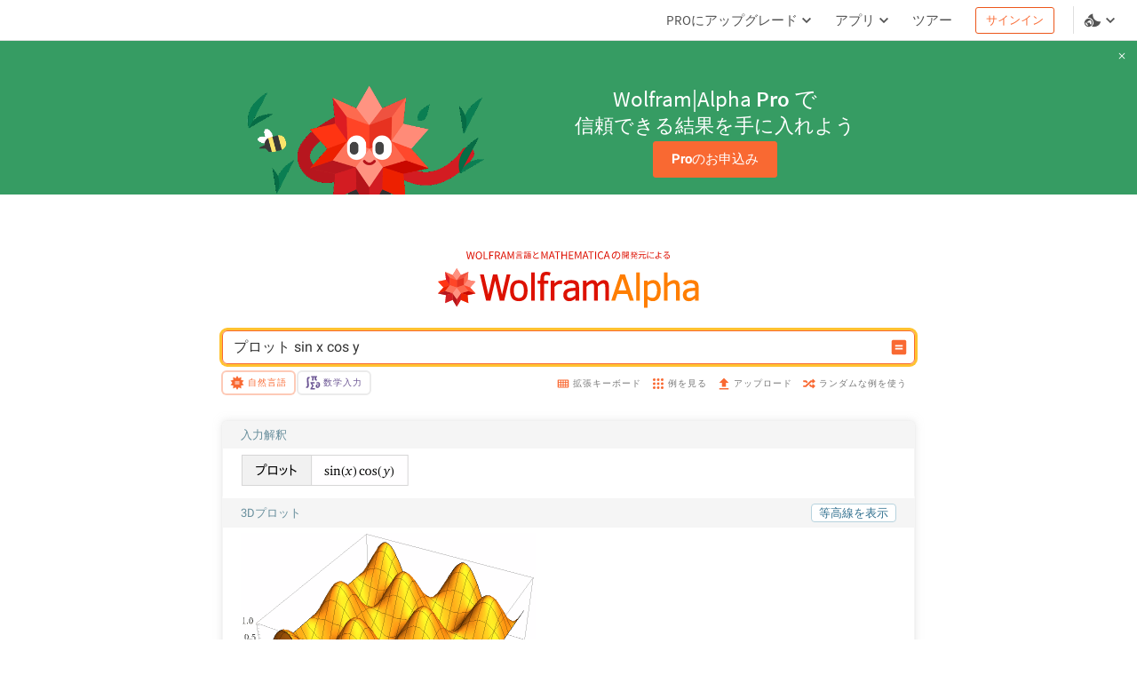

--- FILE ---
content_type: text/html; charset=utf-8
request_url: https://ja.wolframalpha.com/input?i=%E3%83%97%E3%83%AD%E3%83%83%E3%83%88+sin+x+cos+y
body_size: 15674
content:
<!DOCTYPE html><html lang="ja"><head><meta charSet="utf-8" data-next-head=""/><meta name="viewport" content="width=device-width" data-next-head=""/><title data-next-head="">プロット sin x cos y - Wolfram|Alpha</title><meta name="description" content="何百万人もの学生やプロフェッショナルに信頼されているWolframの画期的なテクノロジーと知識ベースを使って答を計算します．数学，科学，栄養学，歴史，地理，工学，言語学，スポーツ，金融，音楽等のトピックが扱えます" data-next-head=""/><meta property="og:url" content="https://ja.wolframalpha.com" data-next-head=""/><meta property="og:type" content="website" data-next-head=""/><meta property="og:title" content="プロット sin x cos y - Wolfram|Alpha" data-next-head=""/><meta property="og:description" content="Wolfram|Alphaは，あらゆる職種，あらゆる教育レベルの，できるだけ広い範囲の人々に，専門家レベルの知識と機能をお届けします．" data-next-head=""/><meta property="og:image" content="/_next/static/images/share_9016222d6b2fadaacc58b484cb3edace.png" data-next-head=""/><meta name="keywords" content="Wolfram Alpha" data-next-head=""/><meta name="twitter:description" content="Wolfram|Alphaは，あらゆる職種，あらゆる教育レベルの，できるだけ広い範囲の人々に，専門家レベルの知識と機能をお届けします．" data-next-head=""/><meta name="twitter:title" content="プロット sin x cos y - Wolfram|Alpha" data-next-head=""/><meta name="twitter:site" content="@Wolfram_Alpha" data-next-head=""/><meta name="twitter:card" content="summary_large_image" data-next-head=""/><meta name="twitter:image" content="/_next/static/images/share_9016222d6b2fadaacc58b484cb3edace.png" data-next-head=""/><meta name="apple-itunes-app" content="app-id=548861535" data-next-head=""/><link rel="shortcut icon" href="/_next/static/images/favicon_b48d893b991ff67016124a4d51822e63.ico" data-next-head=""/><meta name="bingbot" content="nocache"/><link data-next-font="size-adjust" rel="preconnect" href="/" crossorigin="anonymous"/><link rel="preload" href="/_next/static/css/b86fd688f650caa5.css" as="style"/><link rel="preload" href="/_next/static/css/3e5e2c10614026a5.css" as="style"/><link rel="stylesheet" href="/_next/static/css/b86fd688f650caa5.css" data-n-g=""/><link rel="stylesheet" href="/_next/static/css/3e5e2c10614026a5.css" data-n-p=""/><noscript data-n-css=""></noscript><script defer="" noModule="" src="/_next/static/chunks/polyfills-42372ed130431b0a.js"></script><script defer="" src="/_next/static/chunks/8798.fa2ae08515e98150.js"></script><script defer="" src="/_next/static/chunks/9265.483edcff1fecbdf4.js"></script><script src="/_next/static/chunks/webpack-5525e29d0e45f811.js" defer=""></script><script src="/_next/static/chunks/framework-7e404342b933869f.js" defer=""></script><script src="/_next/static/chunks/main-9c7afc91105fe70f.js" defer=""></script><script src="/_next/static/chunks/pages/_app-fe9c996e08b8c6e8.js" defer=""></script><script src="/_next/static/chunks/9afd5809-be4fc7569a453d09.js" defer=""></script><script src="/_next/static/chunks/4705-1f37cf179cd9bab9.js" defer=""></script><script src="/_next/static/chunks/4534-0c3aa4afd9106183.js" defer=""></script><script src="/_next/static/chunks/9948-ac4f3f1aa192de1d.js" defer=""></script><script src="/_next/static/chunks/275-c6462c43c8fa56a7.js" defer=""></script><script src="/_next/static/chunks/8531-5f6c5f92b5d6e47e.js" defer=""></script><script src="/_next/static/chunks/179-7db36f8335f4f733.js" defer=""></script><script src="/_next/static/chunks/pages/input-ed6851797c3c82cb.js" defer=""></script><script src="/_next/static/eubBnzUTz0FPOaivqPb3b/_buildManifest.js" defer=""></script><script src="/_next/static/eubBnzUTz0FPOaivqPb3b/_ssgManifest.js" defer=""></script><style data-styled="" data-styled-version="6.1.16">.dkQrSc{background:#ffffff;}/*!sc*/
.izcuJI{background:#ffffff;border-color:#dfdfdf;}/*!sc*/
.jpnfPP{background:#ffffff;border-color:#f96932;}/*!sc*/
data-styled.g3[id="sc-925ffb52-0"]{content:"dkQrSc,izcuJI,jpnfPP,"}/*!sc*/
.gvRsia{position:relative;}/*!sc*/
data-styled.g6[id="sc-ee8c374b-0"]{content:"gvRsia,"}/*!sc*/
.knypyS{background-color:transparent;color:#cb1000;border-color:#cb1000;}/*!sc*/
.knypyS .mainColor{fill:#cb1000;}/*!sc*/
.knypyS:hover{background-color:transparent;color:#000000;border-color:#000000;}/*!sc*/
.knypyS:hover .mainColor{fill:#000000;}/*!sc*/
.knypyS:active,.knypyS.active{background-color:transparent;color:#000000;border-color:#000000;}/*!sc*/
.knypyS:active .mainColor,.knypyS.active .mainColor{fill:#000000;}/*!sc*/
.knypyS.disabled,.knypyS[disabled],.knypyS:disabled{opacity:0.5;pointer-events:none;cursor:pointer;}/*!sc*/
.jVXngr{background-color:transparent;color:#f96932;border-color:#f96932;}/*!sc*/
.jVXngr .mainColor{fill:#f96932;}/*!sc*/
.jVXngr:hover{background-color:#ffffff;color:#cb1000;border-color:#cb1000;}/*!sc*/
.jVXngr:hover .mainColor{fill:#cb1000;}/*!sc*/
.jVXngr:active,.jVXngr.active{background-color:transparent;color:#f96932;border-color:#f96932;}/*!sc*/
.jVXngr:active .mainColor,.jVXngr.active .mainColor{fill:#f96932;}/*!sc*/
.jVXngr.disabled,.jVXngr[disabled],.jVXngr:disabled{opacity:0.5;pointer-events:none;cursor:pointer;}/*!sc*/
.hDBZzW{background-color:transparent;color:#f96932;border-color:default;}/*!sc*/
.hDBZzW .mainColor{fill:#f96932;}/*!sc*/
.hDBZzW:hover{background-color:transparent;color:#f96932;border-color:#f96932;}/*!sc*/
.hDBZzW:hover .mainColor{fill:#f96932;}/*!sc*/
.hDBZzW:active,.hDBZzW.active{background-color:transparent;color:#f96932;border-color:#f96932;}/*!sc*/
.hDBZzW:active .mainColor,.hDBZzW.active .mainColor{fill:#f96932;}/*!sc*/
.hDBZzW.disabled,.hDBZzW[disabled],.hDBZzW:disabled{opacity:0.5;pointer-events:none;cursor:pointer;}/*!sc*/
.fYwMWc{background-color:transparent;color:#6c5694;border-color:transparent;}/*!sc*/
.fYwMWc .mainColor{fill:#6c5694;}/*!sc*/
.fYwMWc:hover{background-color:transparent;color:#8863ad;border-color:#8863ad;}/*!sc*/
.fYwMWc:hover .mainColor{fill:#8863ad;}/*!sc*/
.fYwMWc:active,.fYwMWc.active{background-color:transparent;color:#ffffff;border-color:#6c5694;}/*!sc*/
.fYwMWc:active .mainColor,.fYwMWc.active .mainColor{fill:#ffffff;}/*!sc*/
.fYwMWc.disabled,.fYwMWc[disabled],.fYwMWc:disabled{opacity:0.5;pointer-events:none;cursor:pointer;}/*!sc*/
.jJnyzf{background-color:transparent;color:#777777;border-color:transparent;}/*!sc*/
.jJnyzf .mainColor{fill:#f96932;}/*!sc*/
.jJnyzf:hover{background-color:transparent;color:#cb1000;border-color:transparent;}/*!sc*/
.jJnyzf:hover .mainColor{fill:#cb1000;}/*!sc*/
.jJnyzf:active,.jJnyzf.active{background-color:transparent;color:#666666;border-color:transparent;}/*!sc*/
.jJnyzf:active .mainColor,.jJnyzf.active .mainColor{fill:#f96932;}/*!sc*/
.jJnyzf.disabled,.jJnyzf[disabled],.jJnyzf:disabled{opacity:0.5;pointer-events:none;cursor:pointer;}/*!sc*/
data-styled.g10[id="sc-8848da46-2"]{content:"knypyS,jVXngr,hDBZzW,fYwMWc,jJnyzf,"}/*!sc*/
.dVakSn{padding:0;margin:0;border:none;flex:0 0 20px;height:20px;}/*!sc*/
.gCAAqf{font-size:10px;font-family:WebRoboto,"Hiragino Kaku Gothic ProN","ヒラギノ角ゴ ProN",Meiryo,メイリオ,Arial,Helvetica,sans-serif;font-weight:400;text-transform:uppercase;display:flex;align-items:center;padding:8px 4px;position:relative;}/*!sc*/
.gCAAqf.active{border-bottom:none;border-top-left-radius:4px;border-top-right-radius:4px;}/*!sc*/
data-styled.g11[id="sc-8848da46-3"]{content:"dVakSn,gCAAqf,"}/*!sc*/
.heGmou{position:relative;}/*!sc*/
data-styled.g21[id="sc-e58cca59-0"]{content:"heGmou,"}/*!sc*/
.iQbtxp{height:0;width:0;}/*!sc*/
data-styled.g62[id="sc-78826ae-0"]{content:"iQbtxp,"}/*!sc*/
.jBzVlQ{width:100%;height:46px;font-size:14px;position:relative;z-index:1100;font-family:'Source Sans Pro','Noto Sans JP','Source Han Sans JP',Arial,Helvetica,sans-serif;}/*!sc*/
data-styled.g117[id="sc-23deba95-0"]{content:"jBzVlQ,"}/*!sc*/
.dvDnWZ{width:100%;height:100%;display:flex;align-items:center;padding:0 11px 0 20px;box-sizing:border-box;position:relative;border-bottom-width:1px;border-bottom-style:solid;}/*!sc*/
data-styled.g118[id="sc-23deba95-1"]{content:"dvDnWZ,"}/*!sc*/
.bNfAze{position:fixed;height:100%;width:100%;z-index:999999;}/*!sc*/
data-styled.g136[id="sc-44170fc1-0"]{content:"bNfAze,"}/*!sc*/
.efAOrn{display:flex;flex-direction:column;align-items:center;position:absolute;top:19%;left:0;right:0;}/*!sc*/
@media (max-width:610px){.efAOrn{margin:0 20px;}}/*!sc*/
data-styled.g137[id="sc-44170fc1-1"]{content:"efAOrn,"}/*!sc*/
.dhytKX{max-width:450px;}/*!sc*/
@media (max-width:610px){.dhytKX{max-width:100%;}}/*!sc*/
data-styled.g138[id="sc-44170fc1-2"]{content:"dhytKX,"}/*!sc*/
.cLliqL{font-family:WebRoboto,"Hiragino Kaku Gothic ProN","ヒラギノ角ゴ ProN",Meiryo,メイリオ,Arial,Helvetica,sans-serif;font-size:21px;font-weight:400;color:#535353;font-size:21px;line-height:1.4;text-align:center;margin-top:40px;}/*!sc*/
data-styled.g139[id="sc-44170fc1-3"]{content:"cLliqL,"}/*!sc*/
.fVTCoR{color:#535353;font-family:WebRoboto,"Hiragino Kaku Gothic ProN","ヒラギノ角ゴ ProN",Meiryo,メイリオ,Arial,Helvetica,sans-serif;font-size:21px;font-weight:400;font-size:14px;display:flex;flex-wrap:wrap;justify-content:center;line-height:1.6;margin-top:15px;max-width:510px;min-width:300px;}/*!sc*/
@media (max-width:610px){.fVTCoR{display:inline;text-align:center;}}/*!sc*/
data-styled.g140[id="sc-44170fc1-4"]{content:"fVTCoR,"}/*!sc*/
.gpoEcO{margin-left:0;}/*!sc*/
@media (max-width:610px){.gpoEcO{margin-left:3px;}}/*!sc*/
data-styled.g141[id="sc-44170fc1-5"]{content:"gpoEcO,"}/*!sc*/
.mIiVQ{font-family:WebRoboto,"Hiragino Kaku Gothic ProN","ヒラギノ角ゴ ProN",Meiryo,メイリオ,Arial,Helvetica,sans-serif;border:none;padding:0;margin-left:3px;vertical-align:baseline;text-decoration:none;}/*!sc*/
data-styled.g142[id="sc-44170fc1-6"]{content:"mIiVQ,"}/*!sc*/
body,html{margin:0;padding:0;border:0;font:inherit;vertical-align:baseline;box-sizing:border-box;background:#ffffff;}/*!sc*/
data-styled.g143[id="sc-global-bdPnFi1"]{content:"sc-global-bdPnFi1,"}/*!sc*/
.cVmlhh{flex:1 1 auto;position:relative;line-break:strict;word-break:auto-phrase;}/*!sc*/
data-styled.g144[id="sc-512be0bd-0"]{content:"cVmlhh,"}/*!sc*/
.hJZHtL{min-height:100vh;display:flex;flex-direction:column;}/*!sc*/
data-styled.g146[id="sc-a09da93a-0"]{content:"hJZHtL,"}/*!sc*/
.gNMIrV{fill:#DD0F01;}/*!sc*/
.fzAa-DW{fill:#DD1100;}/*!sc*/
.gIMQVA{fill:#ff7e00;}/*!sc*/
.eMjUYG{fill:#F16850;}/*!sc*/
.hXVgLN{fill:#FD694F;}/*!sc*/
.kiRlNv{fill:#FF3413;}/*!sc*/
.fIebmN{fill:#DC1D23;}/*!sc*/
.hAEoeM{fill:#FF9281;}/*!sc*/
.iSCaia{fill:#FF8B79;}/*!sc*/
.cbFUXG{fill:#EF5240;}/*!sc*/
.dDRBUb{fill:#FF482C;}/*!sc*/
.iDXqnS{fill:#EC2101;}/*!sc*/
.bKIhSW{fill:#D21C22;}/*!sc*/
.kITByw{fill:#C90901;}/*!sc*/
.eUvDqI{fill:#B6171E;}/*!sc*/
.geFBoT{fill:#B4151B;}/*!sc*/
.hikMfb{fill:#e63320;}/*!sc*/
.gPmOeG{fill:#FF4527;}/*!sc*/
.gcjsWO{fill:#FD684D;}/*!sc*/
.cVzrIl{fill:#FD745C;}/*!sc*/
data-styled.g156[id="sc-60787299-0"]{content:"gNMIrV,fzAa-DW,gIMQVA,eMjUYG,hXVgLN,kiRlNv,fIebmN,hAEoeM,iSCaia,cbFUXG,dDRBUb,iDXqnS,bKIhSW,kITByw,eUvDqI,geFBoT,hikMfb,gPmOeG,gcjsWO,cVzrIl,"}/*!sc*/
.cWgDZU{border:none;background:none;padding:0;height:45px;margin:10px 0 25px 0;}/*!sc*/
data-styled.g162[id="sc-dOfePm"]{content:"cWgDZU,"}/*!sc*/
.byARIb{height:9px;margin:64px 0 0 0;}/*!sc*/
data-styled.g163[id="sc-jgmqJh"]{content:"byARIb,"}/*!sc*/
.btLGNv{display:flex;align-items:center;justify-content:center;flex-direction:column;}/*!sc*/
data-styled.g164[id="sc-8f3a1ec7-0"]{content:"btLGNv,"}/*!sc*/
.hSNFPS{height:100%;object-fit:contain;}/*!sc*/
data-styled.g165[id="sc-8f3a1ec7-1"]{content:"hSNFPS,"}/*!sc*/
.eEpgXU{font-size:10px;font-family:WebRoboto,"Hiragino Kaku Gothic ProN","ヒラギノ角ゴ ProN",Meiryo,メイリオ,Arial,Helvetica,sans-serif;font-weight:400;text-transform:uppercase;padding:8px 3px;margin-top:3px;border:none;display:flex;align-items:center;border-bottom-left-radius:4px;border-bottom-right-radius:4px;justify-content:center;border:none;z-index:1;}/*!sc*/
.eEpgXU.active{z-index:1;}/*!sc*/
.eEpgXU:before{content:'';position:absolute;padding:0 5px;border-radius:0.375rem;height:24px;border:none;transition:color 0.2s ease-in-out,opacity 0.2s ease-in-out,background-color 0.2s ease-in-out,border 0.2s ease-in-out;}/*!sc*/
.eEpgXU:before{background:transparent;}/*!sc*/
.eEpgXU .sc-8848da46-1{width:20px;height:20px;z-index:1;}/*!sc*/
.eEpgXU .sc-8848da46-0{margin:0 2px;letter-spacing:1px;z-index:1;}/*!sc*/
.eEpgXU:before{border:2px solid #ebebeb;width:95%;}/*!sc*/
.eEpgXU:hover:before{border-color:#cfbfde;}/*!sc*/
.eEpgXU:active:before{background-color:#6c5694;border-color:#6c5694;}/*!sc*/
.eEpgXU.active:before{width:94%;border:2px solid;background-color:#ffffff;border-color:rgba(249, 105, 50, 0.35);}/*!sc*/
data-styled.g204[id="sc-gIIpAQ"]{content:"eEpgXU,"}/*!sc*/
.fUtwnM{position:relative;display:flex;align-items:center;justify-content:center;margin-right:11px;}/*!sc*/
data-styled.g205[id="sc-46c220e0-0"]{content:"fUtwnM,"}/*!sc*/
.hYglAw{display:flex;align-items:center;margin-top:3px;margin-left:auto;}/*!sc*/
data-styled.g209[id="sc-87ec0c4-1"]{content:"hYglAw,"}/*!sc*/
.ezeTgT{display:flex;justify-content:space-between;align-items:center;padding:2px 4px 0 4px;width:100%;max-width:780px;max-height:33px;margin-top:5px;margin-bottom:0;}/*!sc*/
data-styled.g210[id="sc-87ec0c4-2"]{content:"ezeTgT,"}/*!sc*/
.lxVUH{display:flex;margin-right:20px;margin-bottom:4px;margin-top:-3px;padding-right:3px;flex:0 0 auto;}/*!sc*/
data-styled.g211[id="sc-kFkjun"]{content:"lxVUH,"}/*!sc*/
.cOvJxF{padding-top:6px;margin-bottom:1px;padding-bottom:10px;border-bottom:none;}/*!sc*/
.cOvJxF.active{border-bottom-color:#f5f5f5;}/*!sc*/
.cOvJxF .sc-8848da46-1{width:18px;height:18px;}/*!sc*/
.cOvJxF .sc-8848da46-0{margin-left:2px;letter-spacing:1px;}/*!sc*/
.cIcoHk{padding-top:6px;margin-bottom:1px;padding-bottom:10px;}/*!sc*/
.cIcoHk.active{border-bottom-color:#f5f5f5;}/*!sc*/
.cIcoHk .sc-8848da46-1{width:18px;height:18px;}/*!sc*/
.cIcoHk .sc-8848da46-0{margin-left:2px;letter-spacing:1px;}/*!sc*/
data-styled.g212[id="sc-5d4b5917-0"]{content:"cOvJxF,cIcoHk,"}/*!sc*/
.caBALq .sc-179aaa92-1{position:absolute;top:8px;right:-8px;display:flex;flex-direction:column;align-items:center;font-family:WebRoboto,"Hiragino Kaku Gothic ProN","ヒラギノ角ゴ ProN",Meiryo,メイリオ,Arial,Helvetica,sans-serif;font-size:13px;font-weight:500;}/*!sc*/
data-styled.g229[id="sc-4fbc125-1"]{content:"caBALq,"}/*!sc*/
.gxJCUb{width:100%;min-height:38px;box-sizing:border-box;display:flex;align-items:center;justify-content:flex-start;padding:3px 7px 3px 6px;position:relative;font-family:WebRoboto,"Hiragino Kaku Gothic ProN","ヒラギノ角ゴ ProN",Meiryo,メイリオ,Arial,Helvetica,sans-serif;border-radius:6px;border-width:1px;border-style:solid;box-shadow:0 0 0 3px #b696d4;}/*!sc*/
data-styled.g234[id="sc-4a414223-0"]{content:"gxJCUb,"}/*!sc*/
.zWQSu{box-shadow:0 0 0 3px #ffc230;border-radius:6px;}/*!sc*/
data-styled.g238[id="sc-4ded4c16-0"]{content:"zWQSu,"}/*!sc*/
.kMeqxz{height:38px;padding:0 7px;box-shadow:none;}/*!sc*/
data-styled.g239[id="sc-4ded4c16-1"]{content:"kMeqxz,"}/*!sc*/
.ijwlaq{background:transparent;box-sizing:border-box;border:0;height:38px;min-width:100%;padding:8px 5px;font-family:WebRoboto,"Hiragino Kaku Gothic ProN","ヒラギノ角ゴ ProN",Meiryo,メイリオ,Arial,Helvetica,sans-serif;font-size:16px;line-height:1.38;text-align:left;outline:none;color:transparent;caret-color:#333333;}/*!sc*/
.ijwlaq:hover{cursor:text;}/*!sc*/
.ijwlaq::placeholder{color:transparent;}/*!sc*/
data-styled.g240[id="sc-4ded4c16-2"]{content:"ijwlaq,"}/*!sc*/
.LHZnH{display:flex;align-items:center;flex:1 1 100%;height:38px;margin-right:6px;overflow-x:hidden;overflow-y:hidden;}/*!sc*/
data-styled.g241[id="sc-4ded4c16-3"]{content:"LHZnH,"}/*!sc*/
.hBpdRA{color:#333333;width:100%;position:relative;vertical-align:middle;font-size:16px;line-height:1.38;overflow-x:auto;align-self:baseline;white-space:nowrap;font-family:WebRoboto,"Hiragino Kaku Gothic ProN","ヒラギノ角ゴ ProN",Meiryo,メイリオ,Arial,Helvetica,sans-serif;text-align:left;z-index:1;}/*!sc*/
data-styled.g242[id="sc-4ded4c16-4"]{content:"hBpdRA,"}/*!sc*/
.fwYjJW{position:absolute;top:0;left:0;height:38px;min-width:100%;padding:8px 5px;pointer-events:none;z-index:-1;}/*!sc*/
data-styled.g243[id="sc-4ded4c16-5"]{content:"fwYjJW,"}/*!sc*/
.kkIGjc{width:100%;text-align:left;}/*!sc*/
data-styled.g244[id="sc-4ded4c16-6"]{content:"kkIGjc,"}/*!sc*/
.iJaKuk{display:flex;flex-direction:column;align-items:center;justify-content:center;text-align:center;width:100%;padding:0 20px;}/*!sc*/
data-styled.g380[id="sc-669b98b4-0"]{content:"iJaKuk,"}/*!sc*/
.jcDNWU{width:100%;max-width:780px;position:relative;}/*!sc*/
data-styled.g381[id="sc-669b98b4-1"]{content:"jcDNWU,"}/*!sc*/
.hakHXQ{background-size:1200%;animation-duration:3.5s;animation-fill-mode:forwards;animation-iteration-count:infinite;animation-name:iCAjVn;animation-timing-function:cubic-bezier(0.55,0.45,1,1);}/*!sc*/
data-styled.g1137[id="sc-3e62e3ca-0"]{content:"hakHXQ,"}/*!sc*/
.GaUQW{background:#fdfdfd;min-height:16vh;opacity:1;border-bottom:1px solid transparent;border-top-left-radius:5px;border-top-right-radius:5px;}/*!sc*/
.jeTgvL{background:#fdfdfd;min-height:16vh;opacity:1;border-bottom:1px solid transparent;}/*!sc*/
data-styled.g1138[id="sc-8c0492e1-0"]{content:"GaUQW,jeTgvL,"}/*!sc*/
.fdRTwp{height:30px;width:100%;display:flex;flex-direction:row;align-items:center;border-top-left-radius:5px;border-top-right-radius:5px;background-image:linear-gradient(to right, #f5f5f5 50%, #ebebeb 60%, #f5f5f5 70%);}/*!sc*/
.a-DzFK{height:30px;width:100%;display:flex;flex-direction:row;align-items:center;background-image:linear-gradient(to right, #f5f5f5 30%, #ebebeb 40%, #f5f5f5 50%);}/*!sc*/
.hponno{height:30px;width:100%;display:flex;flex-direction:row;align-items:center;background-image:linear-gradient(to right, #f5f5f5 10%, #ebebeb 20%, #f5f5f5 30%);}/*!sc*/
data-styled.g1139[id="sc-8c0492e1-1"]{content:"fdRTwp,a-DzFK,hponno,"}/*!sc*/
.czFxNp{position:absolute;width:100%;height:12vh;top:38vh;background:linear-gradient(to bottom, rgba(255, 255, 255, 0) 15%, rgba(255, 255, 255, 1) 100%);}/*!sc*/
data-styled.g1140[id="sc-1772cb14-0"]{content:"czFxNp,"}/*!sc*/
.dOstsy{box-shadow:0 0 10px 0 rgba(204, 204, 204, 0.5),0 0 1px 0 rgba(204, 204, 204, 0.5);border-radius:5px;}/*!sc*/
data-styled.g1141[id="sc-1772cb14-1"]{content:"dOstsy,"}/*!sc*/
.bWSPri{position:relative;}/*!sc*/
data-styled.g1142[id="sc-1772cb14-2"]{content:"bWSPri,"}/*!sc*/
.jqFhT{max-width:780px;width:100%;position:relative;}/*!sc*/
data-styled.g1144[id="sc-3dbb5229-1"]{content:"jqFhT,"}/*!sc*/
.eFtOHM{display:flex;width:100%;justify-content:center;padding:26px 40px 20px 40px;}/*!sc*/
data-styled.g1146[id="sc-3dbb5229-3"]{content:"eFtOHM,"}/*!sc*/
.dobvoR{width:100%;display:flex;flex-direction:column;align-items:center;}/*!sc*/
data-styled.g1147[id="sc-9daadc7-0"]{content:"dobvoR,"}/*!sc*/
@keyframes iCAjVn{0%{background-position:100% 0;}100%{background-position:-100% 0;}}/*!sc*/
data-styled.g1786[id="sc-keyframes-iCAjVn"]{content:"iCAjVn,"}/*!sc*/
</style></head><body><script>window.ENV_DATA = {"serviceEnv":{"iPhoneAppStore":"https://apps.apple.com/us/app/wolfram-alpha/id548861535","androidAppStore":"https://play.google.com/store/apps/details?id=com.wolfram.android.alpha","openCodeBlog":"https://blog.wolfram.com/2016/12/12/launching-wolframalpha-open-code/","dataRepo":"https://datarepository.wolframcloud.com/","wolframCommunityDiscussion":"https://community.wolfram.com/content?curTag=wolfram%20alpha","pricingWarningInfoTime":"1718460000000,1718546400000","pricingWarningShowTime":"1718427600000,1718600399000"},"base":"https://www.wolframalpha.com","baseJA":"https://ja.wolframalpha.com","baseDE":"https://de.wolframalpha.com","baseES":"https://es.wolframalpha.com","baseFR":"https://fr.wolframalpha.com","baseKO":"https://ko.wolframalpha.com","basePT":"https://pt.wolframalpha.com","baseRU":"https://ru.wolframalpha.com","baseTW":"https://tw.wolframalpha.com","baseZH":"https://zh.wolframalpha.com","wolfram":"https://www.wolfram.com","wolframLanguage":"https://www.wolfram.com/language","wolframLanguageES":"https://www.wolfram.com/language/index.php.es","wolframLanguageJA":"https://www.wolfram.com/language/index.php.ja","wolframMathematica":"https://www.wolfram.com/mathematica","wolframMathematicaES":"https://www.wolfram.com/mathematica/index.php.es","wolframMathematicaJA":"https://www.wolfram.com/mathematica/index.php.ja","product":"https://products.wolframalpha.com","developer":"https://developer.wolframalpha.com","account":"https://account.wolfram.com","billing":"https://billing.wolfram.com","blog":"https://blog.wolfram.com","community":"https://community.wolfram.com","connect":"https://www.wolfram.com/connect/","youtube":"https://www.youtube.com/user/WolframAlpha","company":"https://company.wolfram.com","reference":"https://reference.wolfram.com","wolframScience":"https://www.wolframscience.com/","demonstration":"https://demonstrations.wolfram.com","mathworld":"https://mathworld.wolfram.com","functions":"http://functions.wolfram.com/","walTracking":"//wal.wolfram.com","notebookApi":"https://www.open.wolframcloud.com/opencloud/files","pricing":"/pro/pricing/","pricingStudent":"/pro/pricing/students/","pricingEducator":"/pro/pricing/educators/","privacy":"https://www.wolfram.com/legal/privacy/wolfram/index.html","privacyJA":"https://www.wolfram.com/legal/privacy/wolfram/index.ja.html","geoIpApi":"/n/v1/api/geoIp","results":"/gateway","webSocketProtocol":"wss://","fetcherDomain":"gateway.wolframalpha.com","enableMathMode":true,"disableUploads":false,"randomizerApi":"/n/v1/api/randomizer","autocompleteApi":"/n/v1/api/autocomplete","sampleDataApi":"/n/v1/api/samplefiles","sourcerApi":"/n/v1/api/sourcer","cdn":"https://www.wolframcdn.com","logconfig":"production","feedbackApi":"/n/v1/api/feedback","supportApi":"/input/sendFormData.jsp","uploadExamples":"https://www.wolframalpha.com/input/pro/uploadexamples/","pressCenter":"https://company.wolfram.com/press-center/wolframalpha/","stephenWritings":"https://writings.stephenwolfram.com/category/wolfram-alpha/","captchaApi":"/n/v1/api/captcha","displayDebuggingInfo":"off","userApi":"/users","authApi":"https://gateway.wolframalpha.com/auth","fileApi":"https://files.wolframalpha.com","contact":"/contact-us","downloads":"/downloads","samplefiles":"/n/v1/api/samplefiles/filedownload","temporaryFileApi":"/api/v1/fileinput/data","queryHistoryLimit":"20","inputCharLimit":200,"firefoxExtension":"https://addons.mozilla.org/firefox/downloads/file/3569991/wolframalpha_search_engine-1.0.2-an+fx.xpi","edgeExtension":"https://microsoftedge.microsoft.com/addons/detail/wolframalpha-official/gnehniboaligpegecmikojohlpngkobh","chromeExtension":"https://chrome.google.com/webstore/detail/wolframalpha-official/icncamkooinmbehmkeilcccmoljfkdhp","w3MathML":"https://www.w3.org/Math/","continuedFractionReference":"https://reference.wolfram.com/language/ref/ContinuedFraction.html","piReference":"https://reference.wolfram.com/language/ref/Pi.html","interpreterReference":"https://reference.wolfram.com/language/ref/Interpreter.html","developerApps":"/portal/myapps","developerWidgets":"/portal/mywidgets","service":"r-core","calculatorBottomDerivative":"https://reference.wolfram.com/language/ref/D.html","fakeUploadDelay":1500,"wolframSolutions":"https://www.wolframsolutions.com","devPortalApi":"/n/v1/api/devportal","notebook":"https://www.wolfram.com/wolfram-alpha-notebook-edition","notebookES":"https://www.wolfram.com/wolfram-alpha-notebook-edition/index.php.es","cookieDomain":".wolframalpha.com","createAuthCookies":false,"authCookieAppend":"","examplesApi":"/n/v1/api/examples","secureCookie":true,"nksBlogPost":"https://blog.wolfram.com/2009/05/14/7-years-of-nksand-its-first-killer-app/","sw":"https://www.stephenwolfram.com/","disableLanguages":[],"partialTranslate":false,"oauth":"gateway","ads":["BTSBanner"],"adrollAdvId":"YK5YAN4TMJFF5ER2Q5CWAP","adrollPixId":"XO5UPJF2XBFPZFSQFDAIIA"};window.IS_TOUCH = false;</script><script>window.onerror = function() {
                    var script = document.createElement('script');
                    script.setAttribute('type', 'text/javascript');
                    script.setAttribute('src', '/_next/static/chunks/explorerWarning.js');
                    document.head.appendChild(script);
                    }</script><div id="__next"><div><div class="sc-a09da93a-0 hJZHtL"><noscript class="sc-44170fc1-0 bNfAze sc-925ffb52-0 dkQrSc"><div class="sc-44170fc1-1 efAOrn"><img src="/_next/static/images/running-man_d23cee5b24bc562c49a0355e9408ad8c.png" alt="no-js-running-man-logo" class="sc-44170fc1-2 dhytKX"/><span class="sc-44170fc1-3 cLliqL">Wolfram|Alphaをご利用になるためにはJavaScriptが必要です．</span><div class="sc-44170fc1-4 fVTCoR">JavaScriptを有効にする方法は<a href="https://enable-javascript.com/" target="_blank" class="_RLFy _YmIw sc-8848da46-2 sc-8848da46-3 knypyS sc-44170fc1-6 mIiVQ"><span class="sc-8848da46-0 iMbPOE">こちらで</span></a>ご覧ください．<span class="sc-44170fc1-5 gpoEcO">有効にした後はこのページを更新してWolfram|Alphaをご利用ください．</span></div></div></noscript><header class="sc-23deba95-0 jBzVlQ"><nav borderColor="#dfdfdf" class="sc-23deba95-1 dvDnWZ sc-925ffb52-0 izcuJI"></nav></header><main class="sc-512be0bd-0 cVmlhh sc-925ffb52-0 dkQrSc"><main class="sc-9daadc7-0 dobvoR"><div responsive="standard" class="sc-669b98b4-0 iJaKuk"><span class="sc-8f3a1ec7-0 btLGNv"><svg aria-label="Wolfram言語とMathematicaの開発元による" class="sc-jgmqJh byARIb" viewBox="0 0 230 9"><path d="M1.8,8.8L0,0.3h1.1L2,5c0.2,0.9,0.3,1.8,0.5,2.7h0C2.7,6.8,2.9,5.9,3.1,5l1.2-4.6h1L6.5,5  c0.2,0.9,0.4,1.8,0.6,2.7h0.1C7.3,6.8,7.5,5.9,7.6,5l0.9-4.6h1L7.8,8.8H6.5L5.2,3.7C5.1,3.1,4.9,2.4,4.8,1.8h0  C4.6,2.4,4.5,3.1,4.3,3.7L3.1,8.8H1.8z" class="sc-60787299-0 gNMIrV"></path><path d="M14.1,9c-2.1,0-3.6-1.7-3.6-4.4s1.5-4.4,3.6-4.4c2.1,0,3.6,1.7,3.6,4.4S16.2,9,14.1,9z M14.1,8  c1.5,0,2.5-1.4,2.5-3.5c0-2.1-1-3.4-2.5-3.4c-1.5,0-2.5,1.3-2.5,3.4C11.5,6.7,12.5,8,14.1,8z" class="sc-60787299-0 gNMIrV"></path><path d="M19.5,8.8V0.3h1.1v7.6h3.7v0.9H19.5z" class="sc-60787299-0 gNMIrV"></path><path d="M25.8,8.8V0.3h4.9v0.9h-3.8v2.9h3.2V5h-3.2v3.8H25.8z" class="sc-60787299-0 gNMIrV"></path><path d="M32.2,8.8V0.3h2.7c1.7,0,3,0.6,3,2.4c0,1.3-0.8,2.1-1.9,2.4l2.2,3.7h-1.2l-2.1-3.6h-1.5v3.6H32.2z M33.3,4.4  h1.4c1.3,0,2.1-0.5,2.1-1.6S36,1.2,34.7,1.2h-1.4V4.4z" class="sc-60787299-0 gNMIrV"></path><path d="M41,4.1l-0.4,1.3h2.6l-0.4-1.3c-0.3-1-0.6-1.9-0.9-2.9h0C41.6,2.2,41.3,3.1,41,4.1L41,4.1z M38.4,8.8l2.9-8.5  h1.2l2.9,8.5h-1.1l-0.8-2.6h-3.1l-0.8,2.6H38.4L38.4,8.8z" class="sc-60787299-0 gNMIrV"></path><path d="M46.5,8.8V0.3h1.3l1.6,4.5c0.2,0.6,0.4,1.2,0.6,1.8h0.1c0.2-0.6,0.4-1.2,0.6-1.8l1.6-4.5h1.3v8.5h-1V4.1  c0-0.7,0.1-1.8,0.1-2.5h0L52,3.6L50.4,8h-0.7l-1.6-4.4l-0.7-1.9h0c0,0.7,0.1,1.8,0.1,2.5v4.7H46.5L46.5,8.8z" class="sc-60787299-0 gNMIrV"></path><path d="M62,0.4V1h-5.1V0.4H62z M61.5,6.1h-4.2v1.3h4.2V6.1z M56.6,8.4V5.5h5.6v2.9h-0.7V8h-4.2v0.4L56.6,8.4L56.6,8.4z  M56.7,4.8V4.2h5.4v0.6H56.7z M62.1,2.9v0.6h-5.4V2.9H62.1z M55.3,1.7h8.3v0.6h-8.3V1.7z" class="sc-60787299-0 gNMIrV"></path><path d="M67.7,0.4v0.5h-2.5V0.4H67.7z M67.1,5.9h-1.4v1.5h1.4V5.9z M67.7,5.3v2.6h-2v0.4h-0.6v-3H67.7L67.7,5.3z  M65.1,4.6V4.1h2.5v0.5H65.1z M67.7,2.8v0.5h-2.5V2.8H67.7z M64.7,2.1V1.6H68v0.6H64.7z M71.8,5.7h-2.5v1.6h2.5V5.7z M68.7,8.3V5.1  h3.8v3.2h-0.7V7.9h-2.5v0.4H68.7z M71.6,2.5h-1.5C70,3,69.9,3.4,69.8,3.8h1.8V2.5z M72.2,3.8H73v0.6h-5V3.8h1.2  c0.1-0.4,0.2-0.8,0.3-1.3h-1V1.9h1.1c0.1-0.3,0.1-0.6,0.1-0.9h-1.4V0.4h4.5V1h-2.4c0,0.3-0.1,0.6-0.2,0.9h2V3.8z" class="sc-60787299-0 gNMIrV"></path><path d="M76.3,0.2c0.4,1.1,0.9,2.2,1.3,2.9c0.9-0.6,2-1.1,2.5-1.4c0.3-0.2,0.5-0.3,0.7-0.5L81.3,2  c-0.2,0.1-0.5,0.3-0.8,0.4c-0.7,0.4-2,1-3,1.6c-0.9,0.6-1.5,1.2-1.5,2c0,0.8,0.8,1.3,2.3,1.3c1.1,0,2.4-0.1,3.2-0.3V8  c-0.8,0.1-1.9,0.2-3.1,0.2c-1.9,0-3.2-0.6-3.2-2c0-1,0.7-1.8,1.7-2.6c-0.5-0.8-1-2-1.4-3.1L76.3,0.2L76.3,0.2z" class="sc-60787299-0 gNMIrV"></path><path d="M84.5,8.6V0.2h1.3l1.6,4.5c0.2,0.6,0.4,1.2,0.6,1.8h0.1c0.2-0.6,0.4-1.2,0.6-1.8l1.6-4.5h1.3v8.5h-1V3.9  c0-0.7,0.1-1.8,0.1-2.5h0L90,3.4l-1.6,4.4h-0.7L86,3.4l-0.7-1.9h0c0,0.7,0.1,1.8,0.1,2.5v4.7H84.5L84.5,8.6z" class="sc-60787299-0 gNMIrV"></path><path d="M95.3,3.9l-0.4,1.3h2.6l-0.4-1.3c-0.3-1-0.6-1.9-0.9-2.9h0C95.9,2,95.7,2.9,95.3,3.9L95.3,3.9z M92.7,8.6  l2.9-8.5h1.2l2.9,8.5h-1.1l-0.8-2.6h-3.1l-0.8,2.6H92.7L92.7,8.6z" class="sc-60787299-0 gNMIrV"></path><path d="M102,8.6V1.1h-2.6V0.2h6.2v0.9H103v7.6H102L102,8.6z" class="sc-60787299-0 gNMIrV"></path><path d="M107.1,8.6V0.2h1.1v3.6h4V0.2h1.1v8.5h-1.1v-4h-4v4H107.1z" class="sc-60787299-0 gNMIrV"></path><path d="M115.5,8.6V0.2h4.9v0.9h-3.8v2.7h3.2v0.9h-3.2v3.1h3.9v0.9H115.5z" class="sc-60787299-0 gNMIrV"></path><path d="M122.3,8.6V0.2h1.3l1.6,4.5c0.2,0.6,0.4,1.2,0.6,1.8h0.1c0.2-0.6,0.4-1.2,0.6-1.8l1.6-4.5h1.3v8.5h-1V3.9  c0-0.7,0.1-1.8,0.1-2.5h0l-0.7,1.9l-1.6,4.4h-0.7l-1.6-4.4l-0.7-1.9h0c0,0.7,0.1,1.8,0.1,2.5v4.7H122.3L122.3,8.6z" class="sc-60787299-0 gNMIrV"></path><path d="M133.2,3.9l-0.4,1.3h2.6l-0.4-1.3c-0.3-1-0.6-1.9-0.9-2.9h0C133.8,2,133.5,2.9,133.2,3.9z M130.6,8.6l2.9-8.5  h1.2l2.9,8.5h-1.1l-0.8-2.6h-3.1l-0.8,2.6H130.6L130.6,8.6z" class="sc-60787299-0 gNMIrV"></path><path d="M139.8,8.6V1.1h-2.6V0.2h6.2v0.9h-2.6v7.6H139.8L139.8,8.6z" class="sc-60787299-0 gNMIrV"></path><path d="M145,8.6V0.2h1.1v8.5H145z" class="sc-60787299-0 gNMIrV"></path><path d="M151.6,8.8c-2.1,0-3.7-1.6-3.7-4.4c0-2.7,1.6-4.4,3.8-4.4c1,0,1.8,0.5,2.3,1.1l-0.6,0.7c-0.4-0.5-1-0.8-1.7-0.8  c-1.6,0-2.7,1.3-2.7,3.4c0,2.1,1,3.5,2.6,3.5c0.8,0,1.4-0.4,2-1l0.6,0.7C153.5,8.3,152.7,8.8,151.6,8.8L151.6,8.8z" class="sc-60787299-0 gNMIrV"></path><path d="M157.2,3.9l-0.4,1.3h2.6L159,3.9c-0.3-1-0.6-1.9-0.9-2.9h0C157.8,2,157.5,2.9,157.2,3.9L157.2,3.9z M154.6,8.6  l2.9-8.5h1.2l2.9,8.5h-1.1l-0.8-2.6h-3.1l-0.8,2.6H154.6L154.6,8.6z" class="sc-60787299-0 gNMIrV"></path><path d="M173.3,4.6c0,2.4-1.6,4.1-4.3,4.4l-0.5-0.9c0.4,0,0.7-0.1,1-0.2c1.5-0.3,2.9-1.4,2.9-3.4c0-1.8-1.1-3.2-3.1-3.4  c-0.2,1.1-0.4,2.3-0.7,3.3c-0.7,2.4-1.6,3.6-2.7,3.6S163.8,7,163.8,5c0-2.5,2.2-4.7,5.1-4.7C171.7,0.3,173.3,2.2,173.3,4.6  L173.3,4.6z M164.7,5c0,1.5,0.7,2.1,1.2,2.1c0.5,0,1.2-0.8,1.8-2.7c0.3-1,0.5-2.1,0.6-3.1C166.1,1.5,164.7,3.4,164.7,5z" class="sc-60787299-0 gNMIrV"></path><path d="M178.3,0.9h-2v0.7h2V0.9z M176.3,2.9h2V2.2h-2V2.9z M178.9,3.5h-2.7v4.9h-0.7v-8h3.3V3.5z M178.6,5.6h1.3v-1  h-1.3V5.6z M181.8,6.2h-1.2v2h-0.6v-2h-1.3c-0.1,0.6-0.4,1.6-1.2,2.2c-0.1-0.1-0.3-0.3-0.4-0.4c0.8-0.5,1-1.2,1.1-1.8h-1.2V5.6h1.2  v-1h-1V4.1h4.5v0.6h-1v1h1.2L181.8,6.2L181.8,6.2z M180.4,3h2.1V2.2h-2.1V3z M182.4,0.9h-2.1v0.7h2.1V0.9z M183.1,0.4v7.1  c0,0.4-0.1,0.6-0.4,0.7c-0.3,0.1-0.7,0.1-1.4,0.1c0-0.2-0.1-0.5-0.2-0.7c0.5,0,1,0,1.1,0c0.2,0,0.2-0.1,0.2-0.2v-4h-2.7V0.4H183.1z" class="sc-60787299-0 gNMIrV"></path><path d="M189.3,5.4V4.1h-1.5v1.3H189.3z M191,4.1h-1v1.3h2.1V6H190v1.4c0,0.3,0.1,0.3,0.4,0.3h1c0.3,0,0.3-0.2,0.4-1.1  c0.1,0.1,0.4,0.2,0.6,0.3c-0.1,1.1-0.2,1.4-0.9,1.4h-1.1c-0.7,0-0.9-0.2-0.9-0.9V6h-1.6c-0.1,0.9-0.7,1.8-2.4,2.4  c-0.1-0.2-0.3-0.4-0.4-0.5c1.5-0.5,2-1.2,2.1-1.9h-1.9V5.4h2V4.1h-0.9V3.8c-0.4,0.3-0.9,0.6-1.3,0.8c-0.1-0.1-0.3-0.4-0.4-0.5  c0.6-0.2,1.2-0.6,1.8-1.1c-0.3-0.3-0.7-0.6-1-0.9l0.4-0.3c0.4,0.3,0.8,0.6,1.1,0.9c0.3-0.4,0.6-0.7,0.8-1.2h-2.2V0.8h2.5l0.1,0  l0.4,0.2c-0.4,1-1,1.9-1.8,2.5h4.1c-0.8-0.8-1.5-1.8-1.9-2.9l0.6-0.2c0.2,0.4,0.3,0.8,0.6,1.1c0.4-0.3,0.8-0.7,1.1-1l0.5,0.4  c-0.4,0.4-0.9,0.8-1.3,1.1c0.2,0.2,0.4,0.5,0.6,0.7c0.4-0.3,0.9-0.8,1.2-1.1l0.5,0.4c-0.4,0.4-0.9,0.8-1.4,1.1c0.5,0.4,1,0.8,1.6,1  c-0.1,0.1-0.4,0.4-0.4,0.5c-0.4-0.2-0.9-0.5-1.2-0.8V4.1L191,4.1z" class="sc-60787299-0 gNMIrV"></path><path d="M201.3,0.4v0.7h-6.8V0.4H201.3z M201.1,7.6c0.4,0,0.4-0.2,0.5-1.7c0.2,0.1,0.5,0.3,0.7,0.3  c-0.1,1.6-0.3,2.1-1.1,2.1h-1.4c-0.9,0-1.1-0.2-1.1-1.1V3.8h-1.8c-0.2,2.1-0.6,3.7-2.9,4.6c-0.1-0.2-0.3-0.4-0.4-0.6  c2-0.8,2.4-2.3,2.6-4.1h-2.4V3.1h8.4v0.7h-2.7v3.4c0,0.3,0.1,0.4,0.4,0.4H201.1z" class="sc-60787299-0 gNMIrV"></path><path d="M206.8,1.3c1.1,0.2,3.1,0.1,4.1,0v0.8c-1.1,0.1-3,0.1-4.1,0V1.3z M207.2,5.4C207.1,5.7,207,6,207,6.3  c0,0.5,0.3,0.9,1.7,0.9c0.9,0,1.7-0.1,2.5-0.3l0,0.8c-0.6,0.1-1.5,0.2-2.5,0.2c-1.7,0-2.4-0.6-2.4-1.5c0-0.3,0.1-0.7,0.2-1.2  L207.2,5.4L207.2,5.4z M204.9,0.5c0,0.2-0.1,0.5-0.2,0.7c-0.2,0.9-0.5,2.7-0.5,3.9c0,0.5,0,0.9,0.1,1.4c0.2-0.5,0.4-1.1,0.6-1.5  l0.4,0.3C205,6,204.6,7,204.6,7.5c0,0.2-0.1,0.3,0,0.5c0,0.1,0,0.2,0,0.4l-0.7,0c-0.2-0.7-0.4-1.9-0.4-3.2c0-1.5,0.3-3.2,0.5-4  c0-0.2,0.1-0.5,0.1-0.7L204.9,0.5L204.9,0.5z" class="sc-60787299-0 gNMIrV"></path><path d="M213.7,6.8c0,0.5,0.5,0.8,1.5,0.8c0.7,0,1-0.3,1-1c0-0.2,0-0.4,0-0.6C215.9,6,215.6,6,215.3,6  C214.3,6,213.7,6.3,213.7,6.8z M216.9,0.4c0,0.2-0.1,0.7-0.1,1c0,0.3,0,0.6,0,1c0.8,0,2-0.1,2.8-0.2l0,0.7c-0.9,0.1-2.1,0.1-2.9,0.2  v0.1c0,0.6,0,1.6,0.1,2.4c1.2,0.3,2.3,1,3,1.6l-0.5,0.7c-0.6-0.6-1.5-1.2-2.5-1.6c0,0.2,0,0.5,0,0.6c0,0.8-0.5,1.5-1.8,1.5  c-1.3,0-2.3-0.4-2.3-1.5c0-0.9,0.8-1.6,2.4-1.6c0.3,0,0.6,0,0.8,0.1c0-0.8-0.1-1.7-0.1-2.2s0-1.4,0-1.8c0-0.3,0-0.8-0.1-1L216.9,0.4  L216.9,0.4z" class="sc-60787299-0 gNMIrV"></path><path d="M224.2,6.9c0,0.5,0.6,0.8,1.3,0.8c0.3,0,0.6,0,0.8-0.1c-0.1-0.8-0.6-1.4-1.3-1.4C224.6,6.3,224.2,6.6,224.2,6.9  L224.2,6.9z M222.9,0.6c0.2,0,0.5,0,0.7,0c0.5,0,2.9-0.1,3.4-0.1c0.3,0,0.4,0,0.5-0.1l0.5,0.6c-0.2,0.1-0.4,0.3-0.6,0.4  c-0.5,0.4-1.9,1.5-2.6,2.2c0.5-0.2,0.9-0.2,1.4-0.2c1.7,0,2.9,1,2.9,2.4c0,1.6-1.3,2.7-3.4,2.7c-1.4,0-2.2-0.6-2.2-1.4  c0-0.7,0.6-1.3,1.5-1.3c1.3,0,1.9,0.8,2,1.8c0.8-0.3,1.3-0.9,1.3-1.7c0-1-0.9-1.7-2.2-1.7c-1.7,0-2.6,0.7-3.8,2l-0.6-0.6  c0.8-0.7,2.1-1.8,2.7-2.2c0.6-0.5,1.8-1.5,2.3-2c-0.5,0-2.5,0.1-3.1,0.1c-0.2,0-0.4,0-0.7,0.1L222.9,0.6L222.9,0.6z" class="sc-60787299-0 gNMIrV"></path><rect y="0.2" x="0" fill-opacity="0" fill="#FFFFFF" width="77.1" height="8.8" style="outline:none" tabindex="0" aria-describedby="tooltip1" class="sc-ee8c374b-0 gvRsia"></rect><rect x="84.5" fill-opacity="0" fill="#FFFFFF" width="73" height="8.8" style="outline:none" tabindex="0" aria-describedby="tooltip2" class="sc-ee8c374b-0 gvRsia"></rect></svg><a aria-label="WolframAlphaのロゴ" href="/" class="_RLFy _YmIw sc-8848da46-2 sc-8848da46-3 sc-dOfePm cWgDZU"><svg class="sc-8f3a1ec7-1 hSNFPS" viewBox="0 0 295 45" fill="none"><path d="M81.702 6.885h-4.27l-5.275 22.848-5.299-22.654-.046-.194h-4.738L56.822 29.55 51.638 6.885h-4.34l6.886 29.402.046.194h4.898l5.264-22.471 5.207 22.277.034.194h4.99l6.999-29.288.08-.308zm9.431 6.417c-3.174 0-5.64 1.005-7.342 2.992-1.69 1.975-2.546 4.99-2.546 8.974 0 3.985.856 6.897 2.535 8.872 1.69 1.987 4.168 2.992 7.353 2.992 3.186 0 5.652-1.017 7.32-3.026 1.655-1.998 2.5-4.978 2.5-8.838 0-3.86-.834-6.908-2.49-8.917-1.666-2.021-4.132-3.037-7.33-3.037v-.012zm4.225 18.223c-.925 1.313-2.306 1.953-4.225 1.953-2.01 0-3.425-.651-4.328-1.976-.901-1.335-1.358-3.448-1.358-6.257 0-2.808.48-5.07 1.415-6.382.915-1.29 2.353-1.953 4.282-1.953 1.93 0 3.266.64 4.214 1.941.947 1.313 1.427 3.46 1.427 6.394 0 2.935-.468 4.944-1.404 6.269l-.023.011zm13.725-26.844h-4.065v31.8h4.065V4.68zm17.572.183c-1.278-.56-2.728-.845-4.327-.845-2.569 0-4.396.662-5.424 1.976-1.027 1.29-1.541 3.322-1.541 6.028v1.896h-3.209v3.516h3.209v19.023h4.065V17.447h4.852V13.93h-4.852v-1.895c0-1.759.217-2.946.662-3.517.422-.56 1.199-.845 2.329-.845.468 0 .994.08 1.587.228a6.877 6.877 0 011.462.526l.251.137 1.131-3.597-.206-.091.011-.012zm11.076 8.724a6.395 6.395 0 00-3.814 1.233 25.137 25.137 0 00-2.774 2.329v-3.231h-4.065v22.55h4.065V21.078c1.267-1.268 2.387-2.147 3.334-2.626a6.622 6.622 0 012.98-.72c.685 0 1.211.08 1.565.229l.273.114.88-3.94-.16-.09c-.571-.309-1.347-.469-2.284-.469v.012zm19.023 1.495c-1.404-1.187-3.722-1.78-6.908-1.78-2.055 0-3.802.33-5.195 1.004-1.404.674-2.477 1.655-3.163 2.911l-.114.206 3.346 2.055.125-.217c.331-.57.879-1.107 1.644-1.598.754-.491 1.862-.742 3.277-.742 1.599 0 2.855.296 3.757.89.856.571 1.302 1.667 1.302 3.266v.845l-5.161.468c-2.147.251-3.802.685-4.944 1.279-1.154.605-2.044 1.427-2.661 2.466-.605 1.04-.913 2.352-.913 3.905 0 2.055.593 3.768 1.758 5.092 1.176 1.336 2.854 2.01 5.001 2.01 1.45 0 2.775-.331 3.928-.993a20.156 20.156 0 002.992-2.124v2.466h4.064V21.261c0-2.89-.719-4.967-2.123-6.155l-.012-.023zm-7.753 18.315c-1.233 0-2.169-.274-2.774-.8-.594-.525-.891-1.415-.891-2.648 0-1.313.445-2.284 1.359-2.97.925-.696 2.58-1.14 4.898-1.346l3.232-.309v4.99c-.434.343-.868.697-1.313 1.05-.469.377-.959.708-1.462 1.005a9.923 9.923 0 01-1.53.742 4.166 4.166 0 01-1.519.286zm42.921-16.625c-.388-1.119-1.016-1.986-1.861-2.58-.845-.594-1.975-.89-3.345-.89a7.043 7.043 0 00-4.077 1.278c-1.084.754-2.158 1.69-3.197 2.774-.331-1.324-.913-2.329-1.747-2.968-.925-.72-2.158-1.085-3.677-1.085-1.37 0-2.683.411-3.882 1.222a18.079 18.079 0 00-2.786 2.318V13.93h-4.065v22.55h4.065V20.759c1.108-1.107 2.169-1.975 3.174-2.569.994-.594 1.873-.902 2.603-.902.788 0 1.371.137 1.725.4.354.262.605.742.765 1.404.16.708.24 2.101.24 4.145V36.47h4.064V20.747c1.405-1.313 2.558-2.238 3.415-2.73.856-.49 1.644-.741 2.317-.741.8 0 1.393.125 1.759.365.365.24.616.674.765 1.313.16.674.24 2.112.24 4.27v13.234h4.064V21.5c0-2.055-.194-3.642-.57-4.738l.011.011z" class="sc-60787299-0 fzAa-DW"></path><path d="M210.5 6.885h-5.343L195.143 36.47h4.453l2.454-7.57h11.396l2.501 7.57h4.578l-9.956-29.424-.057-.171-.012.011zm1.576 17.995h-8.701l4.35-13.154 4.351 13.154zm15.231-20.199h-4.065v31.8h4.065V4.68zm15.095 8.621a8.827 8.827 0 00-3.813.845 11.627 11.627 0 00-2.615 1.678V13.93h-4.065v30.6h4.065v-9.59c1.816 1.45 3.779 2.18 5.857 2.18 2.809 0 5.036-1.107 6.646-3.3 1.587-2.17 2.386-5.126 2.386-8.78 0-3.654-.742-6.657-2.215-8.666-1.484-2.044-3.596-3.072-6.257-3.072h.011zm4.271 11.83c0 2.865-.514 4.977-1.507 6.302-1.005 1.324-2.25 1.964-3.802 1.964-1.793 0-3.597-.754-5.379-2.25V19.697a12.25 12.25 0 012.581-1.86c1.005-.549 2.067-.834 3.151-.834 3.335 0 4.967 2.66 4.967 8.118l-.011.011zm19.137-11.83c-1.393 0-2.809.411-4.179 1.222a18.174 18.174 0 00-3.174 2.352V4.68h-4.065v31.8h4.065V20.769a21.84 21.84 0 013.413-2.466c1.177-.674 2.216-1.016 3.084-1.016.868 0 1.519.149 1.941.445.422.286.73.754.914 1.393.194.663.296 2.055.296 4.122v13.234h4.065V21.523c0-2.934-.514-5.058-1.53-6.303-1.028-1.267-2.66-1.907-4.83-1.907v-.01zm25.554 1.781c-1.405-1.187-3.723-1.78-6.908-1.78-2.056 0-3.802.33-5.196 1.004-1.404.674-2.477 1.655-3.162 2.911l-.114.206 3.345 2.055.125-.217c.332-.57.879-1.107 1.644-1.598.754-.491 1.862-.742 3.278-.742 1.598 0 2.855.296 3.756.89.857.571 1.302 1.667 1.302 3.266v.845l-5.161.468c-2.146.251-3.802.685-4.944 1.279-1.153.605-2.044 1.427-2.661 2.466-.604 1.04-.913 2.352-.913 3.905 0 2.055.594 3.768 1.759 5.092 1.175 1.336 2.854 2.01 5 2.01 1.451 0 2.775-.331 3.929-.993a20.15 20.15 0 002.991-2.124v2.466h4.065V21.261c0-2.89-.72-4.967-2.124-6.155l-.011-.023zm-7.753 18.315c-1.233 0-2.17-.274-2.775-.8-.594-.525-.89-1.415-.89-2.648 0-1.313.445-2.284 1.358-2.97.925-.696 2.581-1.14 4.898-1.346l3.232-.309v4.99c-.434.343-.867.697-1.313 1.05a12.25 12.25 0 01-1.462 1.005 9.879 9.879 0 01-1.53.742 4.157 4.157 0 01-1.518.286z" class="sc-60787299-0 gIMQVA"></path><path d="M42.343 28.397l-8.986 1.918.913 8.929-8.415-3.608-4.636 7.753-4.635-7.753-8.416 3.608.914-8.93-8.986-1.917 6.12-6.703-6.12-6.702 8.986-1.918-.914-8.93 8.416 3.609L21.219 0l4.636 7.753 8.415-3.608-.913 8.94 8.986 1.907-6.12 6.702 6.12 6.703z" class="sc-60787299-0 eMjUYG"></path><path d="M21.219 13.542l-4.636-5.79-8.415-3.607 5.013 6.6 8.038 2.797z" class="sc-60787299-0 hXVgLN"></path><path d="M9.082 13.074L.096 14.992l6.12 6.702 7.193-2.614-4.327-6.006z" class="sc-60787299-0 kiRlNv"></path><path d="M13.18 10.744l-5.012-6.6.913 8.93 4.328 6.006-.228-8.336z" class="sc-60787299-0 fIebmN"></path><path d="M25.856 7.753L21.22 0l-4.636 7.753 4.636 5.789 4.636-5.79z" class="sc-60787299-0 hAEoeM"></path><path d="M36.223 21.694l6.12-6.702-8.986-1.918-4.328 6.006 7.194 2.614z" class="sc-60787299-0 iSCaia"></path><path d="M29.03 19.08l4.327-6.006.925-8.93-5.024 6.6-.229 8.336z" class="sc-60787299-0 hXVgLN"></path><path d="M29.258 10.744l5.024-6.6-8.426 3.609-4.636 5.789 8.038-2.798z" class="sc-60787299-0 cbFUXG"></path><path d="M34.236 25.69l8.107 2.707-6.12-6.703-7.194-2.614 5.207 6.61z" class="sc-60787299-0 dDRBUb"></path><path d="M13.41 19.08l-7.194 2.614-6.12 6.703 8.107-2.706 5.206-6.611z" class="sc-60787299-0 iDXqnS"></path><path d="M21.22 34.928v8.46l4.636-7.752.194-7.593-4.83 6.885z" class="sc-60787299-0 bKIhSW"></path><path d="M34.237 25.69l-8.187 2.353 7.308 2.272 8.986-1.918-8.107-2.706z" class="sc-60787299-0 kITByw"></path><path d="M25.855 35.636l8.416 3.608-.914-8.929-7.307-2.272-.195 7.593z" class="sc-60787299-0 iDXqnS"></path><path d="M8.203 25.69L.096 28.398l8.986 1.907 7.308-2.261-8.187-2.352z" class="sc-60787299-0 eUvDqI"></path><path d="M16.39 28.043l.194 7.593 4.636 7.753v-8.461l-4.83-6.885z" class="sc-60787299-0 geFBoT"></path><path d="M9.081 30.303l-.913 8.94 8.415-3.607-.194-7.593-7.308 2.26z" class="sc-60787299-0 bKIhSW"></path><path d="M29.03 19.08l.228-8.336-8.038 2.798v8.107l7.81-2.57z" class="sc-60787299-0 hikMfb"></path><path d="M21.22 13.542l-8.04-2.798.229 8.336 7.81 2.569v-8.107z" class="sc-60787299-0 gPmOeG"></path><path d="M16.39 28.043l4.83 6.885 4.83-6.885-4.83-6.394-4.83 6.394z" class="sc-60787299-0 hAEoeM"></path><path d="M21.22 21.649l4.83 6.394 8.187-2.352-5.207-6.611-7.81 2.569z" class="sc-60787299-0 gcjsWO"></path><path d="M13.41 19.08l-5.207 6.61 8.187 2.353 4.83-6.394-7.81-2.57z" class="sc-60787299-0 cVzrIl"></path></svg></a></span><div class="sc-669b98b4-1 jcDNWU"><section class="sc-4ded4c16-6 kkIGjc"><div class="sc-4ded4c16-0 zWQSu"><form class="sc-925ffb52-0 jpnfPP sc-4a414223-0 sc-4ded4c16-1 gxJCUb kMeqxz" borderColor="#f96932"><div class="sc-4ded4c16-3 LHZnH"><div class="sc-4ded4c16-4 hBpdRA"><span class="sc-4ded4c16-5 fwYjJW">プロット sin x cos y</span><input style="width:193px" enterKeyHint="go" autoCapitalize="off" aria-label="WolframAlphaの入力フィールド" class="sc-4ded4c16-2 ijwlaq" value="プロット sin x cos y"/></div></div><span aria-describedby="popoverNaturalLanguage" class="sc-e58cca59-0 heGmou sc-4fbc125-1 caBALq"><button type="submit" aria-label="入力を計算するボタン" tabindex="0" aria-describedby="tooltip3" class="_RLFy computeButton sc-8848da46-2 sc-8848da46-3 jVXngr dVakSn sc-ee8c374b-0 gvRsia"><svg class="sc-8848da46-1 iPkfYx _gHdu" viewBox="0 0 24 24"><path class="mainColor" d="M19 2H5a3 3 0 0 0-3 3v14a3 3 0 0 0 3 3h14a3 3 0 0 0 3-3V5a3 3 0 0 0-3-3zm-2 13H7v-2h10zm0-4H7V9h10z" fill="#fa6800"></path></svg></button></span></form></div></section></div><div responsive="standard" class="sc-87ec0c4-2 ezeTgT"><ul responsive="standard" language="ja" class="sc-kFkjun lxVUH"><li class="sc-46c220e0-0 fUtwnM"><button type="button" class="_RLFy _YmIw sc-8848da46-2 sc-8848da46-3 hDBZzW sc-gIIpAQ eEpgXU active"><svg class="sc-8848da46-1 iPkfYx _gHdu" viewBox="0 0 20 20"><path class="mainColor" d="M15.33 10l2.17-2.47-3.19-.71.33-3.29-3 1.33L10 2 8.35 4.86l-3-1.33.32 3.29-3.17.71L4.67 10 2.5 12.47l3.19.71-.33 3.29 3-1.33L10 18l1.65-2.86 3 1.33-.32-3.29 3.19-.71zm-2.83 1.5h-5v-1h5zm0-2h-5v-1h5z" fill="#777"></path></svg><span class="sc-8848da46-0 iMbPOE __c5V">自然言語</span></button></li><li class="sc-46c220e0-0 fUtwnM"><button type="button" class="_RLFy _YmIw sc-8848da46-2 sc-8848da46-3 fYwMWc sc-gIIpAQ eEpgXU"><svg class="sc-8848da46-1 iPkfYx _gHdu" viewBox="0 0 24 24" aria-labelledby="keyboard"><title id="keyboard"></title><path class="mainColor" d="M9 21v-1.326l2.3-3.66-2.181-3.688V11h5.62v1.91h-3.154v.053l1.779 3.05-1.85 3.024v.053H15V21H9zm-5.118-2c-.362 0-.709-.079-.882-.126l.231-1.958c.145.047.318.063.52.063.723 0 .896-.474.896-1.926 0-2.464-.52-4.327-.52-7.042C4.127 5.72 4.618 4 7.118 4c.362 0 .709.079.882.126l-.231 1.958a1.697 1.697 0 0 0-.52-.063c-.723 0-.896.505-.896 1.926 0 2.464.52 4.327.52 7.042 0 2.29-.491 4.011-2.991 4.011zm12.85-10c-1.606 0-2.124-.89-2.124-2.203 0-.258.052-1.36.052-2.227h-1.204c0 1.313-.155 2.907-.323 4.407l-2.227-.118a21.78 21.78 0 0 0 .466-4.289H10v-1.5l.984-.07h6.99v1.57h-1.19c-.078.914-.078 2.133-.078 2.297 0 .399.207.516.57.516.129 0 .297-.024.465-.047L18 8.812c-.259.094-.738.188-1.269.188zm1.716 10C17.103 19 16 18.086 16 16.638c0-1.65 1.115-2.742 2.594-2.742.533 0 1.067.238 1.442.677v-.166c0-1.08-.266-1.769-1.188-1.769-.46 0-.824.178-1.2.522l-.884-1.258c.703-.57 1.43-.902 2.315-.902 2 0 2.921 1.353 2.921 3.347C22 17.172 20.521 19 18.448 19zm.337-2c.454 0 .957-.284 1.215-1.358-.27-.47-.638-.642-1.03-.642-.491 0-.97.247-.97 1.123 0 .618.38.877.785.877z"></path></svg><span class="sc-8848da46-0 iMbPOE __c5V">数学入力</span></button></li></ul><nav class="sc-87ec0c4-1 hYglAw"><button type="button" class="_RLFy disabledButton sc-8848da46-2 sc-8848da46-3 jJnyzf gCAAqf sc-5d4b5917-0 cOvJxF"><svg class="sc-8848da46-1 iPkfYx _gHdu" viewBox="0 0 20 20"><path class="mainColor" d="M16 5H4a1 1 0 00-1 1v8a1 1 0 001 1h12a1 1 0 001-1V6a1 1 0 00-1-1zm-9.5 8.5a.5.5 0 01-.5.5H5a.5.5 0 01-.5-.5v-1A.5.5 0 015 12h1a.5.5 0 01.5.5zm0-3a.5.5 0 01-.5.5H5a.5.5 0 01-.5-.5v-1A.5.5 0 015 9h1a.5.5 0 01.5.5zm0-3A.5.5 0 016 8H5a.5.5 0 01-.5-.5v-1A.5.5 0 015 6h1a.5.5 0 01.5.5zm3 6a.5.5 0 01-.5.5H8a.5.5 0 01-.5-.5v-1A.5.5 0 018 12h1a.5.5 0 01.5.5zm0-3a.5.5 0 01-.5.5H8a.5.5 0 01-.5-.5v-1A.5.5 0 018 9h1a.5.5 0 01.5.5zm0-3A.5.5 0 019 8H8a.5.5 0 01-.5-.5v-1A.5.5 0 018 6h1a.5.5 0 01.5.5zm3 6a.5.5 0 01-.5.5h-1a.5.5 0 01-.5-.5v-1a.5.5 0 01.5-.5h1a.5.5 0 01.5.5zm0-3a.5.5 0 01-.5.5h-1a.5.5 0 01-.5-.5v-1A.5.5 0 0111 9h1a.5.5 0 01.5.5zm0-3a.5.5 0 01-.5.5h-1a.5.5 0 01-.5-.5v-1A.5.5 0 0111 6h1a.5.5 0 01.5.5zm3 6a.5.5 0 01-.5.5h-1a.5.5 0 01-.5-.5v-1a.5.5 0 01.5-.5h1a.5.5 0 01.5.5zm0-3a.5.5 0 01-.5.5h-1a.5.5 0 01-.5-.5v-1A.5.5 0 0114 9h1a.5.5 0 01.5.5zm0-3a.5.5 0 01-.5.5h-1a.5.5 0 01-.5-.5v-1A.5.5 0 0114 6h1a.5.5 0 01.5.5z" fill="#777"></path></svg><span class="sc-8848da46-0 iMbPOE __c5V">拡張キーボード</span></button><a href="/examples" class="_RLFy disabledButton sc-8848da46-2 sc-8848da46-3 jJnyzf gCAAqf sc-5d4b5917-0 cIcoHk"><svg class="sc-8848da46-1 iPkfYx _gHdu" viewBox="0 0 24 24"><path class="mainColor" d="M6 8a2 2 0 1 1 0-4 2 2 0 0 1 0 4zm0 6a2 2 0 1 1 0-4 2 2 0 0 1 0 4zm0 6a2 2 0 1 1 0-4 2 2 0 0 1 0 4zm6-12a2 2 0 1 1 0-4 2 2 0 0 1 0 4zm0 6a2 2 0 1 1 0-4 2 2 0 0 1 0 4zm0 6a2 2 0 1 1 0-4 2 2 0 0 1 0 4zm6-12a2 2 0 1 1 0-4 2 2 0 0 1 0 4zm0 6a2 2 0 1 1 0-4 2 2 0 0 1 0 4zm0 6a2 2 0 1 1 0-4 2 2 0 0 1 0 4z"></path></svg><span class="sc-8848da46-0 iMbPOE __c5V">例を見る</span></a><button type="button" class="_RLFy disabledButton sc-8848da46-2 sc-8848da46-3 jJnyzf gCAAqf sc-5d4b5917-0 cOvJxF"><svg class="sc-8848da46-1 iPkfYx _gHdu" viewBox="0 0 24 24" fill="none"><path class="mainColor" d="M5 20.5h14v-2H5v2zm0-10h4v6h6v-6h4l-7-7-7 7z" fill="#888"></path></svg><span class="sc-8848da46-0 iMbPOE __c5V">アップロード</span></button><button type="button" class="_RLFy disabledButton sc-8848da46-2 sc-8848da46-3 jJnyzf gCAAqf sc-5d4b5917-0 cIcoHk"><svg class="sc-8848da46-1 iPkfYx _gHdu" viewBox="0 0 24 24"><path class="mainColor" fill="#F96932" fill-rule="evenodd" d="M20.753 15.22c.33.293.33.767 0 1.06l-2.813 2.5c-.527.469-1.44.14-1.44-.53V17h-2.067a.448.448 0 0 1-.308-.12l-2.48-2.361 1.874-1.786 1.856 1.767H16.5v-1.25c0-.67.912-1 1.44-.53l2.813 2.5zM3.422 9.5C3.189 9.5 3 9.332 3 9.125v-1.75C3 7.168 3.189 7 3.422 7h3.895c.117 0 .228.043.308.12l2.48 2.362-1.874 1.785L6.375 9.5H3.422zm13.078 0h-1.125l-7.75 7.38a.448.448 0 0 1-.308.12H3.422C3.189 17 3 16.832 3 16.625v-1.75c0-.207.189-.375.422-.375h2.953l7.75-7.38a.448.448 0 0 1 .308-.12H16.5V5.75c0-.67.912-1 1.44-.53l2.813 2.5c.33.293.33.767 0 1.06l-2.813 2.5c-.527.469-1.44.14-1.44-.53V9.5z"></path></svg><span class="sc-8848da46-0 iMbPOE __c5V">ランダムな例を使う</span></button></nav></div></div><div class="sc-3dbb5229-3 eFtOHM"><div class="sc-3dbb5229-1 jqFhT"><div class="sc-1772cb14-2 bWSPri"><div class="sc-1772cb14-1 dOstsy"><div class="sc-8c0492e1-0 GaUQW"><div order="0" class="sc-3e62e3ca-0 sc-8c0492e1-1 hakHXQ fdRTwp"></div></div><div class="sc-8c0492e1-0 jeTgvL"><div order="1" class="sc-3e62e3ca-0 sc-8c0492e1-1 hakHXQ a-DzFK"></div></div><div class="sc-8c0492e1-0 jeTgvL"><div order="2" class="sc-3e62e3ca-0 sc-8c0492e1-1 hakHXQ hponno"></div></div></div><section class="sc-1772cb14-0 czFxNp"></section></div></div></div></main></main><div class="sc-78826ae-0 iQbtxp"></div></div></div></div><script id="__NEXT_DATA__" type="application/json">{"props":{"staticContext":{"cookies":{},"domain":"ja.wolframalpha.com"},"isTouch":false,"userIPInfo":{"isGDPR":false,"country":"US"},"browserString":"Chrome","language":"ja","pageProps":{}},"page":"/input","query":{"i":"プロット sin x cos y"},"buildId":"eubBnzUTz0FPOaivqPb3b","isFallback":false,"isExperimentalCompile":false,"dynamicIds":[49265,1439],"appGip":true,"scriptLoader":[]}</script></body></html>